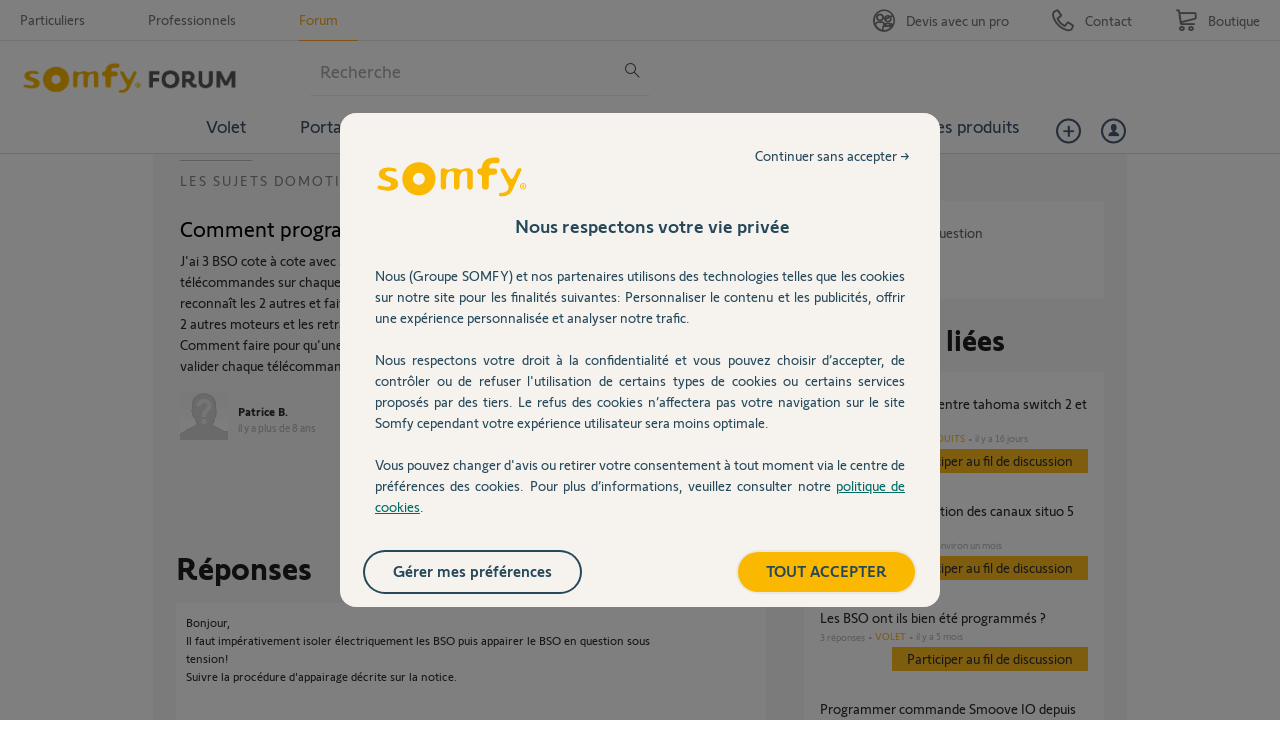

--- FILE ---
content_type: text/html; charset=utf-8
request_url: https://accounts.google.com/o/oauth2/postmessageRelay?parent=https%3A%2F%2Fforum.somfy.fr&jsh=m%3B%2F_%2Fscs%2Fabc-static%2F_%2Fjs%2Fk%3Dgapi.lb.en.2kN9-TZiXrM.O%2Fd%3D1%2Frs%3DAHpOoo_B4hu0FeWRuWHfxnZ3V0WubwN7Qw%2Fm%3D__features__
body_size: 161
content:
<!DOCTYPE html><html><head><title></title><meta http-equiv="content-type" content="text/html; charset=utf-8"><meta http-equiv="X-UA-Compatible" content="IE=edge"><meta name="viewport" content="width=device-width, initial-scale=1, minimum-scale=1, maximum-scale=1, user-scalable=0"><script src='https://ssl.gstatic.com/accounts/o/2580342461-postmessagerelay.js' nonce="OI-mjBt0S5yY0URQY7uFfA"></script></head><body><script type="text/javascript" src="https://apis.google.com/js/rpc:shindig_random.js?onload=init" nonce="OI-mjBt0S5yY0URQY7uFfA"></script></body></html>